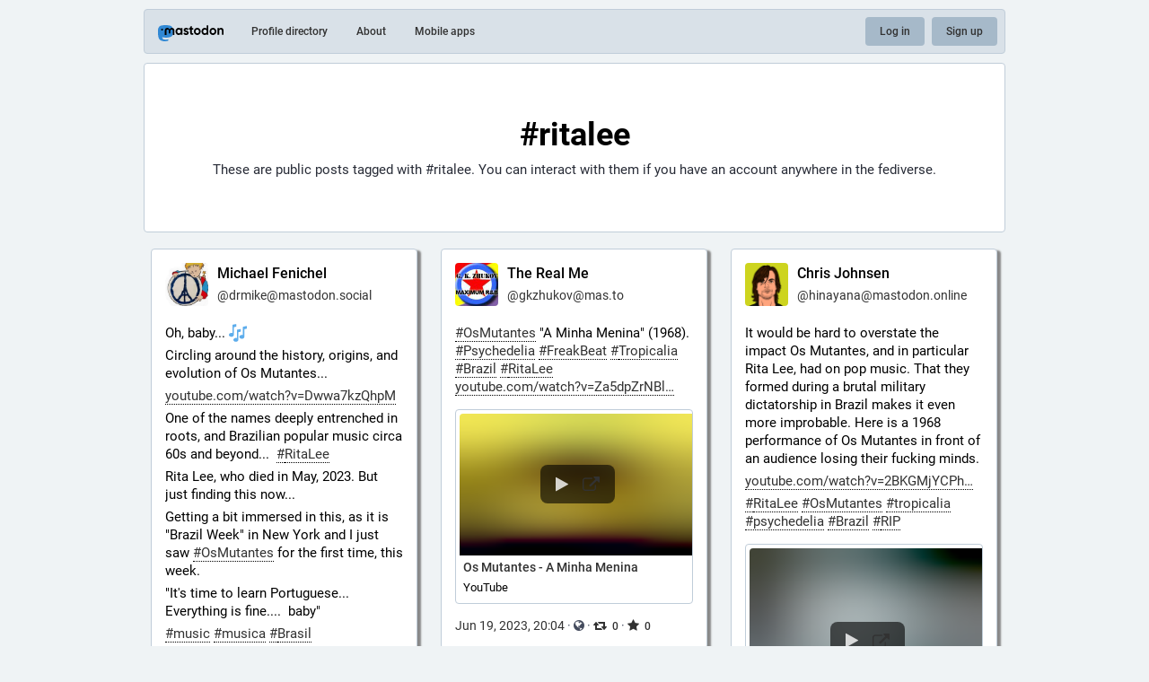

--- FILE ---
content_type: application/javascript
request_url: https://qoto.org/packs/js/about-e127f67243c6b7fddb66.chunk.js
body_size: 5251
content:
(window.webpackJsonp=window.webpackJsonp||[]).push([[6],{159:function(e,t,n){"use strict";Object.defineProperty(t,"__esModule",{value:!0}),t.default=void 0;var o,r,s=function(){function e(e,t){for(var n=0;n<t.length;n++){var o=t[n];o.enumerable=o.enumerable||!1,o.configurable=!0,"value"in o&&(o.writable=!0),Object.defineProperty(e,o.key,o)}}return function(t,n,o){return n&&e(t.prototype,n),o&&e(t,o),t}}(),i=n(1),a=d(i),l=d(n(2)),c=d(n(572)),u=d(n(573));function d(e){return e&&e.__esModule?e:{default:e}}function p(e,t){if(!(e instanceof t))throw new TypeError("Cannot call a class as a function")}function h(e,t){if(!e)throw new ReferenceError("this hasn't been initialised - super() hasn't been called");return!t||"object"!=typeof t&&"function"!=typeof t?e:t}var f=(r=o=function(e){function t(){var e,n,o;p(this,t);for(var r=arguments.length,s=Array(r),i=0;i<r;i++)s[i]=arguments[i];return n=o=h(this,(e=t.__proto__||Object.getPrototypeOf(t)).call.apply(e,[this].concat(s))),o.setContainerRef=function(e){o.masonryContainer=e},o.forcePack=function(){o.masonryContainer&&o.state.instance.pack()},o.forceUpdate=function(){o.masonryContainer&&o.state.instance.update()},o.createNewInstance=function(){var e=o.props,t=e.packed,n=e.sizes,r=e.children,s=e.position,i=(0,c.default)({container:o.masonryContainer,packed:t,sizes:n,position:s});i.resize(!0),r.length>0&&i.pack(),o.setState((function(){return{instance:i}}))},h(o,n)}return function(e,t){if("function"!=typeof t&&null!==t)throw new TypeError("Super expression must either be null or a function, not "+typeof t);e.prototype=Object.create(t&&t.prototype,{constructor:{value:e,enumerable:!1,writable:!0,configurable:!0}}),t&&(Object.setPrototypeOf?Object.setPrototypeOf(e,t):e.__proto__=t)}(t,e),s(t,[{key:"componentDidMount",value:function(){this.createNewInstance()}},{key:"componentDidUpdate",value:function(e){var t=this.props.children,n=this.state.instance;if(0!==e.children.length||0!==t.length)return 0===e.children.length&&t.length>0?n.pack():e.children.length!==t.length?this.props.pack?n.pack():n.update():void 0}},{key:"componentWillUnmount",value:function(){this.state&&this.state.instance.resize(!1)}},{key:"render",value:function(){var e=this.props,t=e.children,n=e.className,o=e.style,r=(e.pack,e.packed,e.position,e.sizes,function(e,t){var n={};for(var o in e)t.indexOf(o)>=0||Object.prototype.hasOwnProperty.call(e,o)&&(n[o]=e[o]);return n}(e,["children","className","style","pack","packed","position","sizes"]));return a.default.createElement(u.default,r,a.default.createElement("div",{ref:this.setContainerRef,className:n,style:o},t))}}]),t}(i.Component),o.propTypes={children:l.default.arrayOf(l.default.element).isRequired,className:l.default.string,initialLoad:l.default.bool,pack:l.default.bool,packed:l.default.string,position:l.default.bool,sizes:l.default.array,style:l.default.object},o.defaultProps={className:"",initialLoad:!0,pack:!1,packed:"data-packed",position:!0,sizes:[{columns:1,gutter:20},{mq:"768px",columns:2,gutter:20},{mq:"1024px",columns:3,gutter:20}],style:{}},r);t.default=f},513:function(e,t,n){"use strict";n.r(t);n(105);var o=n(85),r=n(86);function s(){const e=n(800).default,t=n(1),o=n(31),r=document.getElementById("mastodon-timeline");if(null!==r){const n=JSON.parse(r.getAttribute("data-props"));o.render(t.createElement(e,n),r)}}Object(r.a)(),Object(o.a)().then((function(){(0,n(51).default)(s)})).catch((e=>{console.error(e)}))},572:function(e,t,n){"use strict";n.r(t);var o=Object.assign||function(e){for(var t=1;t<arguments.length;t++){var n=arguments[t];for(var o in n)Object.prototype.hasOwnProperty.call(n,o)&&(e[o]=n[o])}return e},r=function(){var e=arguments.length>0&&void 0!==arguments[0]?arguments[0]:{},t=Object.create(null);function n(e,n){return t[e]=t[e]||[],t[e].push(n),this}function r(e,t){return t._once=!0,n(e,t),this}function s(e){var n=arguments.length>1&&void 0!==arguments[1]&&arguments[1];return n?t[e].splice(t[e].indexOf(n),1):delete t[e],this}function i(e){for(var n=this,o=arguments.length,r=Array(o>1?o-1:0),i=1;i<o;i++)r[i-1]=arguments[i];var a=t[e]&&t[e].slice();return a&&a.forEach((function(t){t._once&&s(e,t),t.apply(n,r)})),this}return o({},e,{on:n,once:r,off:s,emit:i})};t.default=function(){var e=arguments.length>0&&void 0!==arguments[0]?arguments[0]:{},t=void 0,n=void 0,o=void 0,s=void 0,i=void 0,a=void 0,l=void 0,c=void 0,u=void 0,d=void 0,p=void 0,h=void 0,f=void 0,m=0===e.packed.indexOf("data-")?e.packed:"data-"+e.packed,g=e.sizes.slice().reverse(),v=!1!==e.position,b=e.container.nodeType?e.container:document.querySelector(e.container),y={all:function(){return L(b.children)},new:function(){return L(b.children).filter((function(e){return!e.hasAttribute(""+m)}))}},O=[P,E,x],j=[_,R,S,I],w=r({pack:H,update:N,resize:z});return w;function M(e){e.forEach((function(e){return e()}))}function L(e){arguments.length>1&&void 0!==arguments[1]||document;return Array.prototype.slice.call(e)}function k(e){return Array.apply(null,Array(e)).map((function(){return 0}))}function C(){return g.map((function(e){return e.mq&&window.matchMedia("(min-width: "+e.mq+")").matches})).indexOf(!0)}function P(){o=C()}function E(){s=-1===o?g[g.length-1]:g[o]}function x(){a=k(s.columns)}function _(){p=y[t?"new":"all"]()}function R(){0!==p.length&&(h=p.map((function(e){return e.clientWidth})),f=p.map((function(e){return e.clientHeight})))}function S(){p.forEach((function(e,t){i=a.indexOf(Math.min.apply(Math,a)),e.style.position="absolute",l=a[i]+"px",c=i*h[t]+i*s.gutter+"px",v?(e.style.top=l,e.style.left=c):e.style.transform="translate3d("+c+", "+l+", 0)",e.setAttribute(m,""),u=h[t],d=f[t],u&&d&&(a[i]+=d+s.gutter)}))}function I(){b.style.position="relative",b.style.width=s.columns*u+(s.columns-1)*s.gutter+"px",b.style.height=Math.max.apply(Math,a)-s.gutter+"px"}function q(){n||(window.requestAnimationFrame(T),n=!0)}function T(){o!==C()&&(H(),w.emit("resize",s)),n=!1}function H(){return t=!1,M(O.concat(j)),w.emit("pack")}function N(){return t=!0,M(j),w.emit("update")}function z(){var e=!(arguments.length>0&&void 0!==arguments[0])||arguments[0],t=e?"addEventListener":"removeEventListener";return window[t]("resize",q),w}}},573:function(e,t,n){e.exports=n(574)},574:function(e,t,n){"use strict";Object.defineProperty(t,"__esModule",{value:!0});var o=function(){function e(e,t){for(var n=0;n<t.length;n++){var o=t[n];o.enumerable=o.enumerable||!1,o.configurable=!0,"value"in o&&(o.writable=!0),Object.defineProperty(e,o.key,o)}}return function(t,n,o){return n&&e(t.prototype,n),o&&e(t,o),t}}(),r=n(1),s=a(r),i=a(n(2));function a(e){return e&&e.__esModule?e:{default:e}}var l=function(e){function t(e){!function(e,t){if(!(e instanceof t))throw new TypeError("Cannot call a class as a function")}(this,t);var n=function(e,t){if(!e)throw new ReferenceError("this hasn't been initialised - super() hasn't been called");return!t||"object"!=typeof t&&"function"!=typeof t?e:t}(this,(t.__proto__||Object.getPrototypeOf(t)).call(this,e));return n.scrollListener=n.scrollListener.bind(n),n.eventListenerOptions=n.eventListenerOptions.bind(n),n.mousewheelListener=n.mousewheelListener.bind(n),n}return function(e,t){if("function"!=typeof t&&null!==t)throw new TypeError("Super expression must either be null or a function, not "+typeof t);e.prototype=Object.create(t&&t.prototype,{constructor:{value:e,enumerable:!1,writable:!0,configurable:!0}}),t&&(Object.setPrototypeOf?Object.setPrototypeOf(e,t):e.__proto__=t)}(t,e),o(t,[{key:"componentDidMount",value:function(){this.pageLoaded=this.props.pageStart,this.options=this.eventListenerOptions(),this.attachScrollListener()}},{key:"componentDidUpdate",value:function(){if(this.props.isReverse&&this.loadMore){var e=this.getParentElement(this.scrollComponent);e.scrollTop=e.scrollHeight-this.beforeScrollHeight+this.beforeScrollTop,this.loadMore=!1}this.attachScrollListener()}},{key:"componentWillUnmount",value:function(){this.detachScrollListener(),this.detachMousewheelListener()}},{key:"isPassiveSupported",value:function(){var e=!1,t={get passive(){e=!0}};try{document.addEventListener("test",null,t),document.removeEventListener("test",null,t)}catch(e){}return e}},{key:"eventListenerOptions",value:function(){var e=this.props.useCapture;return this.isPassiveSupported()&&(e={useCapture:this.props.useCapture,passive:!0}),e}},{key:"setDefaultLoader",value:function(e){this.defaultLoader=e}},{key:"detachMousewheelListener",value:function(){var e=window;!1===this.props.useWindow&&(e=this.scrollComponent.parentNode),e.removeEventListener("mousewheel",this.mousewheelListener,this.options?this.options:this.props.useCapture)}},{key:"detachScrollListener",value:function(){var e=window;!1===this.props.useWindow&&(e=this.getParentElement(this.scrollComponent)),e.removeEventListener("scroll",this.scrollListener,this.options?this.options:this.props.useCapture),e.removeEventListener("resize",this.scrollListener,this.options?this.options:this.props.useCapture)}},{key:"getParentElement",value:function(e){var t=this.props.getScrollParent&&this.props.getScrollParent();return null!=t?t:e&&e.parentNode}},{key:"filterProps",value:function(e){return e}},{key:"attachScrollListener",value:function(){var e=this.getParentElement(this.scrollComponent);if(this.props.hasMore&&e){var t=window;!1===this.props.useWindow&&(t=e),t.addEventListener("mousewheel",this.mousewheelListener,this.options?this.options:this.props.useCapture),t.addEventListener("scroll",this.scrollListener,this.options?this.options:this.props.useCapture),t.addEventListener("resize",this.scrollListener,this.options?this.options:this.props.useCapture),this.props.initialLoad&&this.scrollListener()}}},{key:"mousewheelListener",value:function(e){1!==e.deltaY||this.isPassiveSupported()||e.preventDefault()}},{key:"scrollListener",value:function(){var e=this.scrollComponent,t=window,n=this.getParentElement(e),o=void 0;if(this.props.useWindow){var r=document.documentElement||document.body.parentNode||document.body,s=void 0!==t.pageYOffset?t.pageYOffset:r.scrollTop;o=this.props.isReverse?s:this.calculateOffset(e,s)}else o=this.props.isReverse?n.scrollTop:e.scrollHeight-n.scrollTop-n.clientHeight;o<Number(this.props.threshold)&&e&&null!==e.offsetParent&&(this.detachScrollListener(),this.beforeScrollHeight=n.scrollHeight,this.beforeScrollTop=n.scrollTop,"function"==typeof this.props.loadMore&&(this.props.loadMore(this.pageLoaded+=1),this.loadMore=!0))}},{key:"calculateOffset",value:function(e,t){return e?this.calculateTopPosition(e)+(e.offsetHeight-t-window.innerHeight):0}},{key:"calculateTopPosition",value:function(e){return e?e.offsetTop+this.calculateTopPosition(e.offsetParent):0}},{key:"render",value:function(){var e=this,t=this.filterProps(this.props),n=t.children,o=t.element,r=t.hasMore,i=(t.initialLoad,t.isReverse),a=t.loader,l=(t.loadMore,t.pageStart,t.ref),c=(t.threshold,t.useCapture,t.useWindow,t.getScrollParent,function(e,t){var n={};for(var o in e)t.indexOf(o)>=0||Object.prototype.hasOwnProperty.call(e,o)&&(n[o]=e[o]);return n}(t,["children","element","hasMore","initialLoad","isReverse","loader","loadMore","pageStart","ref","threshold","useCapture","useWindow","getScrollParent"]));c.ref=function(t){e.scrollComponent=t,l&&l(t)};var u=[n];return r&&(a?i?u.unshift(a):u.push(a):this.defaultLoader&&(i?u.unshift(this.defaultLoader):u.push(this.defaultLoader))),s.default.createElement(o,c,u)}}]),t}(r.Component);l.propTypes={children:i.default.node.isRequired,element:i.default.node,hasMore:i.default.bool,initialLoad:i.default.bool,isReverse:i.default.bool,loader:i.default.node,loadMore:i.default.func.isRequired,pageStart:i.default.number,ref:i.default.func,getScrollParent:i.default.func,threshold:i.default.number,useCapture:i.default.bool,useWindow:i.default.bool},l.defaultProps={element:"div",hasMore:!1,initialLoad:!0,pageStart:0,ref:null,threshold:250,useWindow:!0,isReverse:!1,useCapture:!1,loader:null,getScrollParent:null},t.default=l,e.exports=t.default},800:function(e,t,n){"use strict";n.r(t),n.d(t,"default",(function(){return U}));var o=n(0),r=n(1),s=n.n(r),i=n(31),a=n.n(i),l=n(9),c=n(119),u=n(53),d=n(3),p=n(6),h=n(25),f=n.n(h),m=n(19),g=n(159),v=n.n(g),b=n(4),y=n(324),O=n(28),j=n(10),w=n(20),M=n(26),L=n(42),k=n(55),C=n(68),P=n(108),E=n(18),x=n(5),_=n(37);const R=Object(d.f)({deleteConfirm:{id:"confirmations.delete.confirm",defaultMessage:"Delete"},deleteMessage:{id:"confirmations.delete.message",defaultMessage:"Are you sure you want to delete this status?"},redraftConfirm:{id:"confirmations.redraft.confirm",defaultMessage:"Delete & redraft"},redraftMessage:{id:"confirmations.redraft.message",defaultMessage:"Are you sure you want to delete this status and re-draft it? Favourites and boosts will be lost, and replies to the original post will be orphaned."},replyConfirm:{id:"confirmations.reply.confirm",defaultMessage:"Reply"},replyMessage:{id:"confirmations.reply.message",defaultMessage:"Replying now will overwrite the message you are currently composing. Are you sure you want to proceed?"}});var S,I=Object(d.g)(Object(l.connect)((()=>{const e=Object(O.h)(),t=Object(O.g)();return(n,o)=>({status:e(n,o),domain:n.getIn(["meta","domain"]),pictureInPicture:t(n,o)})}),((e,t)=>{let{intl:n}=t;return{onReply(t,o){e(((r,s)=>{0!==s().getIn(["compose","text"]).trim().length?e(Object(E.d)("CONFIRM",{message:n.formatMessage(R.replyMessage),confirm:n.formatMessage(R.replyConfirm),onConfirm:()=>e(Object(j.Eb)(t,o))})):e(Object(j.Eb)(t,o))}))},onModalReblog(t,n){e(Object(w.v)(t,n))},onReblog(t,n){t.get("reblogged")?e(Object(w.z)(t)):n.shiftKey||!x.b?this.onModalReblog(t):e(Object(C.d)({status:t,onReblog:this.onModalReblog}))},onFavourite(t){t.get("favourited")?e(Object(w.x)(t)):e(Object(w.q)(t))},onPin(t){t.get("pinned")?e(Object(w.y)(t)):e(Object(w.u)(t))},onEmbed(t){e(Object(E.d)("EMBED",{url:t.get("url"),onError:t=>e(Object(_.f)(t))}))},onDelete(t,o,r){void 0===r&&(r=!1),x.e?e(Object(E.d)("CONFIRM",{message:n.formatMessage(r?R.redraftMessage:R.deleteMessage),confirm:n.formatMessage(r?R.redraftConfirm:R.deleteConfirm),onConfirm:()=>e(Object(M.j)(t.get("id"),o,r))})):e(Object(M.j)(t.get("id"),o,r))},onDirect(t,n){e(Object(j.rb)(t,n))},onMention(t,n){e(Object(j.xb)(t,n))},onOpenMedia(t,n){e(Object(E.d)("MEDIA",{media:t,index:n}))},onOpenVideo(t,n){e(Object(E.d)("VIDEO",{media:t,options:n}))},onBlock(t){const n=t.get("account");e(Object(k.j)(n))},onReport(t){e(Object(P.a)(t.get("account"),t))},onMute(t){e(Object(L.m)(t))},onMuteConversation(t){t.get("muted")?e(Object(M.s)(t.get("id"))):e(Object(M.o)(t.get("id")))},onToggleHidden(t){t.get("hidden")?e(Object(M.q)(t.get("id"))):e(Object(M.n)(t.get("id")))}}}))(y.a)),q=n(73);let T=Object(l.connect)(((e,t)=>{let{local:n}=t;const o=e.getIn(["timelines",n?"community":"public"],Object(b.Map)());return{statusIds:o.get("items",Object(b.List)()),isLoading:o.get("isLoading",!1),hasMore:o.get("hasMore",!1)}}))(S=class extends s.a.PureComponent{constructor(){super(...arguments),this.handleLoadMore=()=>{const{dispatch:e,statusIds:t,local:n}=this.props,o=t.last();o&&e(n?Object(m.s)({maxId:o}):Object(m.y)({maxId:o}))},this.setRef=e=>{this.masonry=e},this.handleHeightChange=f()((()=>{this.masonry&&this.masonry.forcePack()}),50)}componentDidMount(){this._connect()}componentDidUpdate(e){e.local!==this.props.local&&this._connect()}_connect(){const{dispatch:e,local:t}=this.props;e(t?Object(m.s)():Object(m.y)())}render(){const{statusIds:e,hasMore:t,isLoading:n}=this.props,r=n&&e.isEmpty()?Object(o.a)(q.b,{},0):void 0;return s.a.createElement(v.a,{ref:this.setRef,className:"statuses-grid",hasMore:t,loadMore:this.handleLoadMore,sizes:[{columns:1,gutter:0},{mq:"415px",columns:1,gutter:10},{mq:"640px",columns:2,gutter:10},{mq:"960px",columns:3,gutter:10},{mq:"1255px",columns:3,gutter:10}],loader:r},e.map((e=>Object(o.a)("div",{className:"statuses-grid__item"},e,Object(o.a)(I,{id:e,compact:!0,measureHeight:!0,onHeightChange:this.handleHeightChange})))).toArray())}})||S;var H,N;let z=Object(l.connect)(((e,t)=>{let{hashtag:n}=t;return{statusIds:e.getIn(["timelines","hashtag:"+n,"items"],Object(b.List)()),isLoading:e.getIn(["timelines","hashtag:"+n,"isLoading"],!1),hasMore:e.getIn(["timelines","hashtag:"+n,"hasMore"],!1)}}))(((N=class extends s.a.PureComponent{constructor(){super(...arguments),this.handleLoadMore=()=>{const{dispatch:e,hashtag:t,local:n,statusIds:o}=this.props,r=o.last();r&&e(Object(m.v)(t,{maxId:r,local:n}))},this.setRef=e=>{this.masonry=e},this.handleHeightChange=f()((()=>{this.masonry&&this.masonry.forcePack()}),50)}componentDidMount(){const{dispatch:e,hashtag:t,local:n}=this.props;e(Object(m.v)(t,{local:n}))}render(){const{statusIds:e,hasMore:t,isLoading:n}=this.props,r=n&&e.isEmpty()?Object(o.a)(q.b,{},0):void 0;return s.a.createElement(v.a,{ref:this.setRef,className:"statuses-grid",hasMore:t,loadMore:this.handleLoadMore,sizes:[{columns:1,gutter:0},{mq:"415px",columns:1,gutter:10},{mq:"640px",columns:2,gutter:10},{mq:"960px",columns:3,gutter:10},{mq:"1255px",columns:3,gutter:10}],loader:r},e.map((e=>Object(o.a)("div",{className:"statuses-grid__item"},e,Object(o.a)(I,{id:e,compact:!0,measureHeight:!0,onHeightChange:this.handleHeightChange})))).toArray())}}).defaultProps={local:!1},H=N))||H;var D=n(120);const{localeData:A,messages:W}=Object(p.getLocale)();Object(d.e)(A);const F=Object(c.a)();x.d&&F.dispatch(Object(u.b)(x.d));class U extends s.a.PureComponent{render(){const{locale:e,hashtag:t,local:n}=this.props;let s;return s=t?Object(o.a)(z,{hashtag:t,local:n}):Object(o.a)(T,{local:n}),Object(o.a)(d.d,{locale:e,messages:W},void 0,Object(o.a)(l.Provider,{store:F},void 0,Object(o.a)(r.Fragment,{},void 0,s,a.a.createPortal(Object(o.a)(D.a,{}),document.getElementById("modal-container")))))}}U.defaultProps={local:!x.d.settings.known_fediverse}}},[[513,0]]]);
//# sourceMappingURL=about-e127f67243c6b7fddb66.chunk.js.map